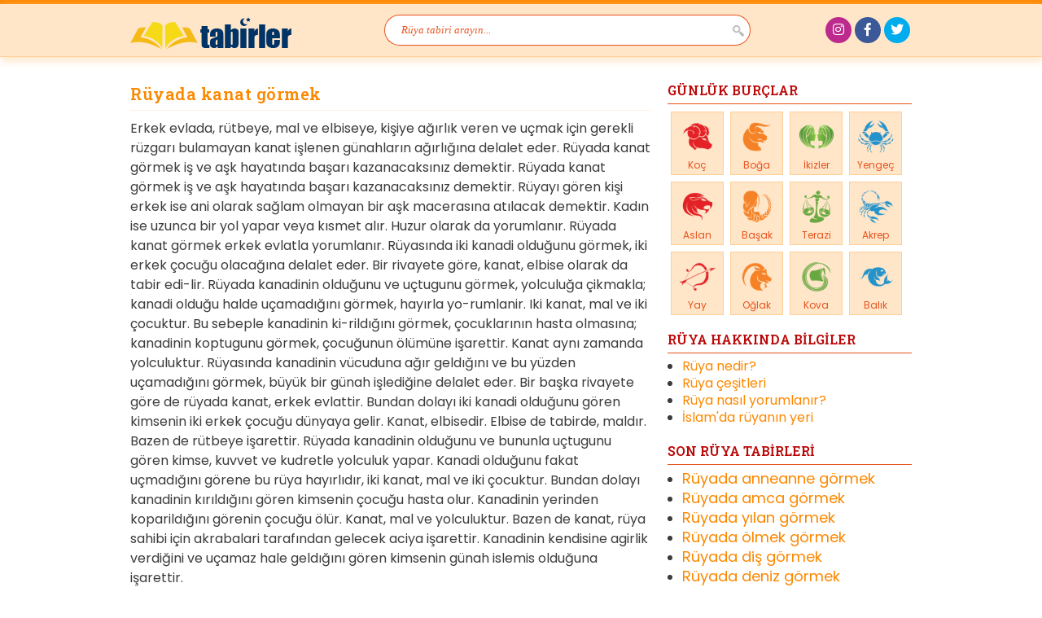

--- FILE ---
content_type: text/html
request_url: https://www.tabirler.net/ruyada-kanat-gormek.html
body_size: 8412
content:
<!doctype html>
<html lang="tr">
	<head>
		<meta charset="UTF-8" />
		<meta http-equiv="X-UA-Compatible" content="IE=edge,chrome=1">
		<meta name="viewport" content="width=device-width,initial-scale=1">
		<meta name="theme-color" content="#bb0808">
		<meta name="msapplication-navbutton-color" content="#bb0808">
		<meta name="apple-mobile-web-app-status-bar-style" content="#bb0808">
		<link href="https://www.tabirler.net/wp-content/themes/mydream/images/favicon.ico" rel="shortcut icon">
		<!-- <link rel="stylesheet" href="https://www.tabirler.net/wp-content/themes/mydream/style.css?v=841267518" type="text/css"> -->
<link rel="stylesheet" type="text/css" href="//www.tabirler.net/wp-content/cache/wpfc-minified/esyq2kgn/4pbem.css" media="all"/>
		<meta name="google-site-verification" content="063IV10R2BBk6Ty1EcZIytO0_TK11jBYND9sMQ56NFI">
		<link rel="preconnect" href="https://fonts.gstatic.com">
		<link href="https://fonts.googleapis.com/css2?family=Poppins:wght@400;500;600&family=Roboto+Slab:wght@400;600&display=swap" rel="stylesheet">
		<link rel="stylesheet" href="https://use.fontawesome.com/releases/v5.0.9/css/all.css" integrity="sha384-5SOiIsAziJl6AWe0HWRKTXlfcSHKmYV4RBF18PPJ173Kzn7jzMyFuTtk8JA7QQG1" crossorigin="anonymous">
		<script src='//www.tabirler.net/wp-content/cache/wpfc-minified/km4la7cv/4pbem.js' type="78c26e767fd9171f3cab1abd-text/javascript"></script>
<!-- <script src="https://www.tabirler.net/wp-content/themes/mydream/js/jquery.1.7.2.min.js"></script> -->

		<!-- <script type="text/javascript" src="https://www.tabirler.net/wp-content/themes/mydream/js/custom.js"></script> -->
<meta name='robots' content='index, follow, max-image-preview:large, max-snippet:-1, max-video-preview:-1' />

	<!-- This site is optimized with the Yoast SEO plugin v26.7 - https://yoast.com/wordpress/plugins/seo/ -->
	<title>Rüyada kanat görmek ne anlama gelir, nasıl tabir edilir?</title>
	<meta name="description" content="Erkek evlada, rütbeye, mal ve elbiseye, kişiye ağırlık veren ve uçmak için gerekli rüzgarı bulamayan kanat işlenen günahların ağırlığına delalet eder." />
	<link rel="canonical" href="https://www.tabirler.net/ruyada-kanat-gormek.html" />
	<meta property="og:locale" content="tr_TR" />
	<meta property="og:type" content="article" />
	<meta property="og:title" content="Rüyada kanat görmek ne anlama gelir, nasıl tabir edilir?" />
	<meta property="og:description" content="Erkek evlada, rütbeye, mal ve elbiseye, kişiye ağırlık veren ve uçmak için gerekli rüzgarı bulamayan kanat işlenen günahların ağırlığına delalet eder." />
	<meta property="og:url" content="https://www.tabirler.net/ruyada-kanat-gormek.html" />
	<meta property="og:site_name" content="Rüya tabirleri" />
	<meta property="article:publisher" content="https://www.facebook.com/tabirler" />
	<meta property="article:published_time" content="2012-06-23T18:18:20+00:00" />
	<meta name="author" content="editor" />
	<meta name="twitter:card" content="summary_large_image" />
	<meta name="twitter:creator" content="@tabirler" />
	<meta name="twitter:site" content="@tabirler" />
	<meta name="twitter:label1" content="Yazan:" />
	<meta name="twitter:data1" content="editor" />
	<meta name="twitter:label2" content="Tahmini okuma süresi" />
	<meta name="twitter:data2" content="2 dakika" />
	<script type="application/ld+json" class="yoast-schema-graph">{"@context":"https://schema.org","@graph":[{"@type":"Article","@id":"https://www.tabirler.net/ruyada-kanat-gormek.html#article","isPartOf":{"@id":"https://www.tabirler.net/ruyada-kanat-gormek.html"},"author":{"name":"editor","@id":"https://www.tabirler.net/#/schema/person/f8d3a2498abaf28fc2650ab9ee9b8aec"},"headline":"Rüyada kanat görmek","datePublished":"2012-06-23T18:18:20+00:00","mainEntityOfPage":{"@id":"https://www.tabirler.net/ruyada-kanat-gormek.html"},"wordCount":379,"commentCount":0,"articleSection":["Tabirler"],"inLanguage":"tr","potentialAction":[{"@type":"CommentAction","name":"Comment","target":["https://www.tabirler.net/ruyada-kanat-gormek.html#respond"]}]},{"@type":"WebPage","@id":"https://www.tabirler.net/ruyada-kanat-gormek.html","url":"https://www.tabirler.net/ruyada-kanat-gormek.html","name":"Rüyada kanat görmek ne anlama gelir, nasıl tabir edilir?","isPartOf":{"@id":"https://www.tabirler.net/#website"},"datePublished":"2012-06-23T18:18:20+00:00","author":{"@id":"https://www.tabirler.net/#/schema/person/f8d3a2498abaf28fc2650ab9ee9b8aec"},"description":"Erkek evlada, rütbeye, mal ve elbiseye, kişiye ağırlık veren ve uçmak için gerekli rüzgarı bulamayan kanat işlenen günahların ağırlığına delalet eder.","inLanguage":"tr","potentialAction":[{"@type":"ReadAction","target":["https://www.tabirler.net/ruyada-kanat-gormek.html"]}]},{"@type":"WebSite","@id":"https://www.tabirler.net/#website","url":"https://www.tabirler.net/","name":"Rüya tabirleri","description":"İslami rüya tabirleri için geniş ansiklopedik kaynak","potentialAction":[{"@type":"SearchAction","target":{"@type":"EntryPoint","urlTemplate":"https://www.tabirler.net/?s={search_term_string}"},"query-input":{"@type":"PropertyValueSpecification","valueRequired":true,"valueName":"search_term_string"}}],"inLanguage":"tr"},{"@type":"Person","@id":"https://www.tabirler.net/#/schema/person/f8d3a2498abaf28fc2650ab9ee9b8aec","name":"editor","image":{"@type":"ImageObject","inLanguage":"tr","@id":"https://www.tabirler.net/#/schema/person/image/","url":"https://secure.gravatar.com/avatar/fc7d5cbd446f5ec6b4975b88208871ad597c00166dcaf8687c21bb1cec4be844?s=96&d=mm&r=g","contentUrl":"https://secure.gravatar.com/avatar/fc7d5cbd446f5ec6b4975b88208871ad597c00166dcaf8687c21bb1cec4be844?s=96&d=mm&r=g","caption":"editor"},"sameAs":["https://www.tabirler.net/","https://x.com/tabirler"]}]}</script>
	<!-- / Yoast SEO plugin. -->


<style id='wp-img-auto-sizes-contain-inline-css' type='text/css'>
img:is([sizes=auto i],[sizes^="auto," i]){contain-intrinsic-size:3000px 1500px}
/*# sourceURL=wp-img-auto-sizes-contain-inline-css */
</style>
<style id='wp-block-library-inline-css' type='text/css'>
:root{--wp-block-synced-color:#7a00df;--wp-block-synced-color--rgb:122,0,223;--wp-bound-block-color:var(--wp-block-synced-color);--wp-editor-canvas-background:#ddd;--wp-admin-theme-color:#007cba;--wp-admin-theme-color--rgb:0,124,186;--wp-admin-theme-color-darker-10:#006ba1;--wp-admin-theme-color-darker-10--rgb:0,107,160.5;--wp-admin-theme-color-darker-20:#005a87;--wp-admin-theme-color-darker-20--rgb:0,90,135;--wp-admin-border-width-focus:2px}@media (min-resolution:192dpi){:root{--wp-admin-border-width-focus:1.5px}}.wp-element-button{cursor:pointer}:root .has-very-light-gray-background-color{background-color:#eee}:root .has-very-dark-gray-background-color{background-color:#313131}:root .has-very-light-gray-color{color:#eee}:root .has-very-dark-gray-color{color:#313131}:root .has-vivid-green-cyan-to-vivid-cyan-blue-gradient-background{background:linear-gradient(135deg,#00d084,#0693e3)}:root .has-purple-crush-gradient-background{background:linear-gradient(135deg,#34e2e4,#4721fb 50%,#ab1dfe)}:root .has-hazy-dawn-gradient-background{background:linear-gradient(135deg,#faaca8,#dad0ec)}:root .has-subdued-olive-gradient-background{background:linear-gradient(135deg,#fafae1,#67a671)}:root .has-atomic-cream-gradient-background{background:linear-gradient(135deg,#fdd79a,#004a59)}:root .has-nightshade-gradient-background{background:linear-gradient(135deg,#330968,#31cdcf)}:root .has-midnight-gradient-background{background:linear-gradient(135deg,#020381,#2874fc)}:root{--wp--preset--font-size--normal:16px;--wp--preset--font-size--huge:42px}.has-regular-font-size{font-size:1em}.has-larger-font-size{font-size:2.625em}.has-normal-font-size{font-size:var(--wp--preset--font-size--normal)}.has-huge-font-size{font-size:var(--wp--preset--font-size--huge)}.has-text-align-center{text-align:center}.has-text-align-left{text-align:left}.has-text-align-right{text-align:right}.has-fit-text{white-space:nowrap!important}#end-resizable-editor-section{display:none}.aligncenter{clear:both}.items-justified-left{justify-content:flex-start}.items-justified-center{justify-content:center}.items-justified-right{justify-content:flex-end}.items-justified-space-between{justify-content:space-between}.screen-reader-text{border:0;clip-path:inset(50%);height:1px;margin:-1px;overflow:hidden;padding:0;position:absolute;width:1px;word-wrap:normal!important}.screen-reader-text:focus{background-color:#ddd;clip-path:none;color:#444;display:block;font-size:1em;height:auto;left:5px;line-height:normal;padding:15px 23px 14px;text-decoration:none;top:5px;width:auto;z-index:100000}html :where(.has-border-color){border-style:solid}html :where([style*=border-top-color]){border-top-style:solid}html :where([style*=border-right-color]){border-right-style:solid}html :where([style*=border-bottom-color]){border-bottom-style:solid}html :where([style*=border-left-color]){border-left-style:solid}html :where([style*=border-width]){border-style:solid}html :where([style*=border-top-width]){border-top-style:solid}html :where([style*=border-right-width]){border-right-style:solid}html :where([style*=border-bottom-width]){border-bottom-style:solid}html :where([style*=border-left-width]){border-left-style:solid}html :where(img[class*=wp-image-]){height:auto;max-width:100%}:where(figure){margin:0 0 1em}html :where(.is-position-sticky){--wp-admin--admin-bar--position-offset:var(--wp-admin--admin-bar--height,0px)}@media screen and (max-width:600px){html :where(.is-position-sticky){--wp-admin--admin-bar--position-offset:0px}}
/*wp_block_styles_on_demand_placeholder:696c4b3cd892c*/
/*# sourceURL=wp-block-library-inline-css */
</style>
<style id='classic-theme-styles-inline-css' type='text/css'>
/*! This file is auto-generated */
.wp-block-button__link{color:#fff;background-color:#32373c;border-radius:9999px;box-shadow:none;text-decoration:none;padding:calc(.667em + 2px) calc(1.333em + 2px);font-size:1.125em}.wp-block-file__button{background:#32373c;color:#fff;text-decoration:none}
/*# sourceURL=/wp-includes/css/classic-themes.min.css */
</style>
<!-- Global site tag (gtag.js) - Google Analytics -->
<script async src="https://www.googletagmanager.com/gtag/js?id=UA-825166-5" type="78c26e767fd9171f3cab1abd-text/javascript"></script>
<script type="78c26e767fd9171f3cab1abd-text/javascript">
  window.dataLayer = window.dataLayer || [];
  function gtag(){dataLayer.push(arguments);}
  gtag('js', new Date());
  gtag('config', 'UA-825166-5');
</script>

<!-- Google tag (gtag.js) -->
<script async src="https://www.googletagmanager.com/gtag/js?id=G-DJEZ0TLBQ6" type="78c26e767fd9171f3cab1abd-text/javascript"></script>
<script type="78c26e767fd9171f3cab1abd-text/javascript">
  window.dataLayer = window.dataLayer || [];
  function gtag(){dataLayer.push(arguments);}
  gtag('js', new Date());
  gtag('config', 'G-DJEZ0TLBQ6');
</script>

	</head>
<body data-rsssl=1 class="wp-singular post-template-default single single-post postid-2462 single-format-standard wp-theme-mydream">

<div id="container">

	<header id="header">

		<div id="header-content" class="clearfix">

			<div id="branding">
				<a href="https://www.tabirler.net/" title="Rüya tabirleri"><img class="logo" src="https://www.tabirler.net/ruya-tabirleri.png" alt="İslami rüya tabirleri için geniş ansiklopedik kaynak" width="200" height="45" /></a>
								<div id="site-title"><a title="İslami rüya tabirleri için geniş ansiklopedik kaynak" href="https://www.tabirler.net/" rel="home">Rüya tabirleri</a></div>
								<div id="site-description">İslami rüya tabirleri için geniş ansiklopedik kaynak</div>
			</div>

			<div id="nav-search" class="only-search">
					<form action="https://www.tabirler.net/" method="get" role="search">
		<input type="text" id="nav-search-text" name="s" value="Rüya tabiri arayın..." />
		<input type="submit" value="" id="nav-search-submit" />
	</form>
			</div>

			<div id="access" role="navigation" style="display:none">
				<div id="nav-second">
					<ul>
						<li><a title="Ana sayfa" href="/">Ana sayfa</a></li>
						<li><a title="Hakkımızda" href="/hakkimizda/">Hakkımızda</a></li>
						<li class="last"><a title="İletişim" href="/iletisim/">İletişim</a></li>
					</ul>
				</div>
			</div>

			<div id="social-area">
				<ul>
					<li class="instagram"><a href="https://www.instagram.com/tabirlernet" title="tabirler.net'i Instagram'da takip edin." target="_blank"><i class="fab fa-instagram"></i></a></li>
					<li class="facebook"><a href="https://www.facebook.com/tabirler" title="tabirler.net'i Facebook'da takip edin." target="_blank"><i class="fab fa-facebook-f"></i></a></li>
					<li class="twitter"><a href="https://twitter.com/tabirler" title="tabirler.net'i Twitter'da takip edin." target="_blank"><i class="fab fa-twitter"></i></a></li>
				</ul>
			</div>

		</div>

	</header><!-- /#header -->

	<div id="wrap" class="site-content clearfix">

		<div id="main" class="clearfix">

			<div id="content">

			
				
				<div id="post-2462" class="clearfix post-2462 post type-post status-publish format-standard hentry category-tabirler">

					<h1 class="entry-title">Rüyada kanat görmek</h1>

					
					<div class="text">

						<div class="clear"></div>

						
						<p>Erkek evlada, rütbeye, mal ve elbiseye, kişiye ağırlık veren ve uçmak için gerekli rüzgarı bulamayan kanat işlenen günahların ağırlığına delalet eder. Rüyada kanat görmek iş ve aşk hayatında başarı kazanacaksınız demektir. Rüyada kanat görmek iş ve aşk hayatında başarı kazanacaksınız demektir. Rüyayı gören kişi erkek ise ani olarak sağlam olmayan bir aşk macerasına atılacak demektir. Kadın ise uzunca bir yol yapar veya kısmet alır. Huzur olarak da yorumlanır. Rüyada kanat görmek erkek evlatla yorumlanır. Rüyasında iki kanadi olduğunu görmek, iki erkek çocuğu olacağına delalet eder. Bir rivayete göre, kanat, elbise olarak da tabir edi-lir. Rüyada kanadinin olduğunu ve uçtugunu görmek, yolculuğa çikmakla; kanadi olduğu halde uçamadığını görmek, hayırla yo-rumlanir. Iki kanat, mal ve iki çocuktur. Bu sebeple kanadinin ki-rildığını görmek, çocuklarının hasta olmasına; kanadinin koptugunu görmek, çocuğunun ölümüne işarettir. Kanat aynı zamanda yolculuktur. Rüyasında kanadinin vücuduna ağır geldığını ve bu yüzden uçamadığını görmek, büyük bir günah işlediğine delalet eder. Bir başka rivayete göre de rüyada kanat, erkek evlattir. Bundan dolayı iki kanadi olduğunu gören kimsenin iki erkek çocuğu dünyaya gelir. Kanat, elbisedir. Elbise de tabirde, maldır. Bazen de rütbeye işarettir. Rüyada kanadinin olduğunu ve bununla uçtugunu gören kimse, kuvvet ve kudretle yolculuk yapar. Kanadi olduğunu fakat uçmadığını görene bu rüya hayırlıdır, iki kanat, mal ve iki çocuktur. Bundan dolayı kanadinin kırıldığını gören kimsenin çocuğu hasta olur. Kanadinin yerinden koparildığını görenin çocuğu ölür. Kanat, mal ve yolculuktur. Bazen de kanat, rüya sahibi için akrabalari tarafından gelecek aciya işarettir. Kanadinin kendisine agirlik verdiğini ve uçamaz hale geldığını gören kimsenin günah islemis olduğuna işarettir. </p>

						<div class="clear h10"></div>

						<div class="clearfix">
							
<!-- Buradan sonrasını düzenleyebilirsiniz. -->


		


<div id="respond">

	<h3>Bu tabirle ilgili yorumunuzu bize yazın</h3>

	<div class="cancel-comment-reply">
		<small><a rel="nofollow" id="cancel-comment-reply-link" href="/ruyada-kanat-gormek.html#respond" style="display:none;">Cevabı iptal et</a></small>
	</div>

	
<form action="https://www.tabirler.net/wp-comments-post.php" method="post" id="commentform">


	<p>
		<input type="text" name="author" id="author" value="" size="22" tabindex="1" aria-required='true' placeholder="İsim *" />
		<label for="author"></label>
	</p>

	<p>
		<input type="text" name="email" id="email" value="" size="22" tabindex="2" aria-required='true' placeholder="E-posta *" />
		<label for="email"></label>
	</p>


	<p>
		<textarea name="comment" id="comment" cols="50" rows="5" tabindex="3" placeholder="Yorumunuz"></textarea>
	</p>

	<p>
		<input name="submit" type="submit" id="submit" tabindex="4" value="Gönder" />
		<input type='hidden' name='comment_post_ID' value='2462' id='comment_post_ID' />
<input type='hidden' name='comment_parent' id='comment_parent' value='0' />
	</p>

<p style="display: none;"><input type="hidden" id="akismet_comment_nonce" name="akismet_comment_nonce" value="487a330ca1" /></p><p style="display: none !important;" class="akismet-fields-container" data-prefix="ak_"><label>&#916;<textarea name="ak_hp_textarea" cols="45" rows="8" maxlength="100"></textarea></label><input type="hidden" id="ak_js_1" name="ak_js" value="129"/><script type="78c26e767fd9171f3cab1abd-text/javascript">document.getElementById( "ak_js_1" ).setAttribute( "value", ( new Date() ).getTime() );</script></p>
</form>

</div>

						</div>

						<div class="clear h10"></div>

						<div class="related-posts"><h3>Diğer rüya tabirleri</h3><ul><li><a title="Rüyada hurma olgunlaşmamış görmek" href="https://www.tabirler.net/ruyada-hurma-olgunlasmamis-gormek.html">Rüyada hurma olgunlaşmamış görmek</a></li><li><a title="Rüyada ötme görmek" href="https://www.tabirler.net/ruyada-otme-gormek.html">Rüyada ötme görmek</a></li><li><a title="Rüyada pavyon görmek" href="https://www.tabirler.net/ruyada-pavyon-gormek.html">Rüyada pavyon görmek</a></li><li><a title="Rüyada baras görmek" href="https://www.tabirler.net/ruyada-baras-gormek.html">Rüyada baras görmek</a></li><li><a title="Rüyada kısmet görmek" href="https://www.tabirler.net/ruyada-kismet-gormek.html">Rüyada kısmet görmek</a></li><li><a title="Rüyada Vezüv görmek" href="https://www.tabirler.net/ruyada-vezuv-gormek.html">Rüyada Vezüv görmek</a></li><li><a title="Rüyada maydanoz görmek" href="https://www.tabirler.net/ruyada-maydanoz-gormek.html">Rüyada maydanoz görmek</a></li><li><a title="Rüyada dul görmek" href="https://www.tabirler.net/ruyada-dul-gormek.html">Rüyada dul görmek</a></li><li><a title="Rüyada on görmek" href="https://www.tabirler.net/ruyada-on-gormek.html">Rüyada on görmek</a></li><li><a title="Rüyada meskukat (madeni para) görmek" href="https://www.tabirler.net/ruyada-meskukat-madeni-para-gormek.html">Rüyada meskukat (madeni para) görmek</a></li></ul></div>
					</div>

				</div>

				
				
			
			</div>


			<div id="sidebar" class="right-side">
				<ul>
																	<li id="horoscopes" class="widget clearfix">
						<h3>GÜNLÜK BURÇLAR</h3>

						<ul>
							<li>
								<a title="Koç Burcu" href="/koc-burcu/">
									<i alt="Koç Burcu" title="Koç Burcu" id="koc" class="horoscope-image"></i>
									<h4 class="horoscope-name">Koç</h4>
								</a>
							</li>
							<li>
								<a title="Boğa Burcu" href="/boga-burcu/">
									<i alt="Boğa Burcu" title="Boğa Burcu" id="boga" class="horoscope-image"></i>
									<h4 class="horoscope-name">Boğa</h4>
								</a>
							</li>
							<li>
								<a title="İkizler Burcu" href="/ikizler-burcu/">
									<i alt="İkizler Burcu" title="İkizler Burcu" id="ikizler" class="horoscope-image"></i>
									<h4 class="horoscope-name">İkizler</h4>
								</a>
							</li>
							<li>
								<a title="Yengeç Burcu" href="/yengec-burcu/">
									<i alt="Yengeç Burcu" title="Yengeç Burcu" id="yengec" class="horoscope-image"></i>
									<h4 class="horoscope-name">Yengeç</h4>
								</a>
							</li>
							<li>
								<a title="Aslan Burcu" href="/aslan-burcu/">
									<i alt="Aslan Burcu" title="Aslan Burcu" id="aslan" class="horoscope-image"></i>
									<h4 class="horoscope-name">Aslan</h4>
								</a>
							</li>
							<li>
								<a title="Başak Burcu" href="/basak-burcu/">
									<i alt="Başak Burcu" title="Başak Burcu" id="basak" class="horoscope-image"></i>
									<h4 class="horoscope-name">Başak</h4>
								</a>
							</li>
							<li>
								<a title="Terazi Burcu" href="/terazi-burcu/">
									<i alt="Terazi Burcu" title="Terazi Burcu" id="terazi" class="horoscope-image"></i>
									<h4 class="horoscope-name">Terazi</h4>
								</a>
							</li>
							<li>
								<a title="Akrep Burcu" href="/akrep-burcu/">
									<i alt="Akrep Burcu" title="Akrep Burcu" id="akrep" class="horoscope-image"></i>
									<h4 class="horoscope-name">Akrep</h4>
								</a>
							</li>
							<li>
								<a title="Yay Burcu" href="/yay-burcu/">
									<i alt="Yay Burcu" title="Yay Burcu" id="yay" class="horoscope-image"></i>
									<h4 class="horoscope-name">Yay</h4>
								</a>
							</li>
							<li>
								<a title="Oğlak Burcu" href="/oglak-burcu/">
									<i alt="Oğlak Burcu" title="Oğlak Burcu" id="oglak" class="horoscope-image"></i>
									<h4 class="horoscope-name">Oğlak</h4>
								</a>
							</li>
							<li>
								<a title="Kova Burcu" href="/kova-burcu/">
									<i alt="Kova Burcu" title="Kova Burcu" id="kova" class="horoscope-image"></i>
									<h4 class="horoscope-name">Kova</h4>
								</a>
							</li>
							<li>
								<a title="Balık Burcu" href="/balik-burcu/">
									<i alt="Balık Burcu" title="Balık Burcu" id="balik" class="horoscope-image"></i>
									<h4 class="horoscope-name">Balık</h4>
								</a>
							</li>
						</ul>

					</li>
					<li>
						<h3>RÜYA HAKKINDA BİLGİLER</h3>
						<ul class="horoscope-info">
							<li><a href="https://www.tabirler.net/ruya-nedir/" title="Rüya nedir?">Rüya nedir?</a></li>
							<li><a href="https://www.tabirler.net/ruya-cesitleri/" title="Rüya çeşitleri">Rüya çeşitleri</a></li>
							<li><a href="https://www.tabirler.net/ruya-nasil-yorumlanir/" title="Rüya nasıl yorumlanır?">Rüya nasıl yorumlanır?</a></li>
							<li><a href="https://www.tabirler.net/islamda-ruyanin-yeri/" title="İslam'da rüyanın yeri">İslam'da rüyanın yeri</a></li>
						</ul>
					</li>
					<li class="widget" id="recent-posts widget_recent_entries">
						<h3>SON RÜYA TABİRLERİ</h3>
						<ul class="recent-posts">
														<li class="post-ruyada-anneanne-gormek"><a href="https://www.tabirler.net/ruyada-anneanne-gormek.html" title="Rüyada anneanne görmek ne demektir? Rüyada anneanne görmek nasıl tabir edilir?"><h4 class="ruyada-anneanne-gormek">Rüyada anneanne görmek</h4></a></li>
														<li class="post-ruyada-amca-gormek"><a href="https://www.tabirler.net/ruyada-amca-gormek.html" title="Rüyada amca görmek ne demektir? Rüyada amca görmek nasıl tabir edilir?"><h4 class="ruyada-amca-gormek">Rüyada amca görmek</h4></a></li>
														<li class="post-ruyada-yilan-gormek"><a href="https://www.tabirler.net/ruyada-yilan-gormek.html" title="Rüyada yılan görmek ne demektir? Rüyada yılan görmek nasıl tabir edilir?"><h4 class="ruyada-yilan-gormek">Rüyada yılan görmek</h4></a></li>
														<li class="post-ruyada-olmek-gormek"><a href="https://www.tabirler.net/ruyada-olmek-gormek.html" title="Rüyada ölmek görmek ne demektir? Rüyada ölmek görmek nasıl tabir edilir?"><h4 class="ruyada-olmek-gormek">Rüyada ölmek görmek</h4></a></li>
														<li class="post-ruyada-dis-gormek"><a href="https://www.tabirler.net/ruyada-dis-gormek.html" title="Rüyada diş görmek ne demektir? Rüyada diş görmek nasıl tabir edilir?"><h4 class="ruyada-dis-gormek">Rüyada diş görmek</h4></a></li>
														<li class="post-ruyada-deniz-gormek"><a href="https://www.tabirler.net/ruyada-deniz-gormek.html" title="Rüyada deniz görmek ne demektir? Rüyada deniz görmek nasıl tabir edilir?"><h4 class="ruyada-deniz-gormek">Rüyada deniz görmek</h4></a></li>
														<li class="post-ruyada-ev-gormek"><a href="https://www.tabirler.net/ruyada-ev-gormek.html" title="Rüyada ev görmek ne demektir? Rüyada ev görmek nasıl tabir edilir?"><h4 class="ruyada-ev-gormek">Rüyada ev görmek</h4></a></li>
														<li class="post-ruyada-erkek-cocuk-gormek"><a href="https://www.tabirler.net/ruyada-erkek-cocuk-gormek.html" title="Rüyada erkek çocuk görmek ne demektir? Rüyada erkek çocuk görmek nasıl tabir edilir?"><h4 class="ruyada-erkek-cocuk-gormek">Rüyada erkek çocuk görmek</h4></a></li>
														<li class="post-ruyada-odun-gormek"><a href="https://www.tabirler.net/ruyada-odun-gormek.html" title="Rüyada odun görmek ne demektir? Rüyada odun görmek nasıl tabir edilir?"><h4 class="ruyada-odun-gormek">Rüyada odun görmek</h4></a></li>
														<li class="post-ruyada-pazar-pazar-yeri-gormek"><a href="https://www.tabirler.net/ruyada-pazar-pazar-yeri-gormek.html" title="Rüyada pazar, pazar yeri görmek ne demektir? Rüyada pazar, pazar yeri görmek nasıl tabir edilir?"><h4 class="ruyada-pazar-pazar-yeri-gormek">Rüyada pazar, pazar yeri görmek</h4></a></li>
														<li class="post-ruyada-misir-gormek"><a href="https://www.tabirler.net/ruyada-misir-gormek.html" title="Rüyada mısır görmek ne demektir? Rüyada mısır görmek nasıl tabir edilir?"><h4 class="ruyada-misir-gormek">Rüyada mısır görmek</h4></a></li>
														<li class="post-ruyada-deprem-gormek"><a href="https://www.tabirler.net/ruyada-deprem-gormek.html" title="Rüyada deprem görmek ne demektir? Rüyada deprem görmek nasıl tabir edilir?"><h4 class="ruyada-deprem-gormek">Rüyada deprem görmek</h4></a></li>
														<li class="post-ruyada-seyyid-gormek"><a href="https://www.tabirler.net/ruyada-seyyid-gormek.html" title="Rüyada seyyid görmek ne demektir? Rüyada seyyid görmek nasıl tabir edilir?"><h4 class="ruyada-seyyid-gormek">Rüyada seyyid görmek</h4></a></li>
														<li class="post-ruyada-koc-gormek"><a href="https://www.tabirler.net/ruyada-koc-gormek.html" title="Rüyada koç görmek ne demektir? Rüyada koç görmek nasıl tabir edilir?"><h4 class="ruyada-koc-gormek">Rüyada koç görmek</h4></a></li>
														<li class="post-ruyada-goz-gormek"><a href="https://www.tabirler.net/ruyada-goz-gormek.html" title="Rüyada göz görmek ne demektir? Rüyada göz görmek nasıl tabir edilir?"><h4 class="ruyada-goz-gormek">Rüyada göz görmek</h4></a></li>
													</ul>
					</li>

				</ul>
			</div><!-- /#sidebar -->

		</div><!-- /#main -->

	</div><!-- /#wrap -->




	<footer id="colophon" class="site-footer" role="contentinfo">

		<div class="inner clearfix">

			<div class="site-info">

				<div class="footer-logo">
					<a href="https://www.tabirler.net/" title="Rüya tabirleri">
						<img class="logo" src="https://www.tabirler.net/ruya-tabirleri.png" alt="İslami rüya tabirleri için geniş ansiklopedik kaynak" width="142" height="32" />
					</a>
				</div>

				<div class="footer-copyright">

					<p>Copyright © 2007 - 2026 <a href="https://www.tabirler.net/" title="Rüya tabirleri">Rüya tabirleri</a> Tüm hakları saklıdır.</p>

					<ul class="footer-nav">
						<li><a href="https://www.tabirler.net/hakkimizda/" title="Hakkımızda">Hakkımızda</a></li>
						<li><a href="https://www.tabirler.net/reklam/" title="Reklam">Reklam</a></li>
						<li><a href="https://www.tabirler.net/site-haritasi/" title="Site Haritası">Site Haritası</a></li>
						<li><a href="https://www.tabirler.net/gizlilik-bildirimi/" title="Gizlilik Bildirimi">Gizlilik Bildirimi</a></li>
						<li><a href="https://www.tabirler.net/kullanim-kosullari/" title="Kullanım Koşulları">Kullanım Koşulları</a></li>
						<li><a href="https://www.tabirler.net/iletisim/" title="İletişim">İletişim</a></li>
					</ul><!-- .footer-nav -->

				</div>


			</div><!-- .site-info -->


			<div class="footer-credit">
				<a title="Gupse Bilgi Teknolojileri" href="http://www.gupse.com/" target="_blank"><img src="https://www.tabirler.net/wp-content/themes/mydream/images/gupse.png" alt="Gupse Bilgi Teknolojileri" width="75" height="20" /></a>
			</div><!-- .footer-social -->

		</div><!-- /.inner -->

	</footer>

</div><!-- /#container -->

<script type="speculationrules">
{"prefetch":[{"source":"document","where":{"and":[{"href_matches":"/*"},{"not":{"href_matches":["/wp-*.php","/wp-admin/*","/wp-content/uploads/*","/wp-content/*","/wp-content/plugins/*","/wp-content/themes/mydream/*","/*\\?(.+)"]}},{"not":{"selector_matches":"a[rel~=\"nofollow\"]"}},{"not":{"selector_matches":".no-prefetch, .no-prefetch a"}}]},"eagerness":"conservative"}]}
</script>
<script type="78c26e767fd9171f3cab1abd-text/javascript" src="https://www.tabirler.net/wp-includes/js/comment-reply.min.js" id="comment-reply-js" async="async" data-wp-strategy="async" fetchpriority="low"></script>
<script type="78c26e767fd9171f3cab1abd-text/javascript" src="https://www.tabirler.net/wp-includes/js/dist/hooks.min.js" id="wp-hooks-js"></script>
<script type="78c26e767fd9171f3cab1abd-text/javascript" src="https://www.tabirler.net/wp-includes/js/dist/i18n.min.js" id="wp-i18n-js"></script>
<script type="78c26e767fd9171f3cab1abd-text/javascript" id="wp-i18n-js-after">
/* <![CDATA[ */
wp.i18n.setLocaleData( { 'text direction\u0004ltr': [ 'ltr' ] } );
//# sourceURL=wp-i18n-js-after
/* ]]> */
</script>
<script type="78c26e767fd9171f3cab1abd-text/javascript" src="https://www.tabirler.net/wp-content/plugins/contact-form-7/includes/swv/js/index.js" id="swv-js"></script>
<script type="78c26e767fd9171f3cab1abd-text/javascript" id="contact-form-7-js-translations">
/* <![CDATA[ */
( function( domain, translations ) {
	var localeData = translations.locale_data[ domain ] || translations.locale_data.messages;
	localeData[""].domain = domain;
	wp.i18n.setLocaleData( localeData, domain );
} )( "contact-form-7", {"translation-revision-date":"2024-07-22 17:28:11+0000","generator":"GlotPress\/4.0.1","domain":"messages","locale_data":{"messages":{"":{"domain":"messages","plural-forms":"nplurals=2; plural=n > 1;","lang":"tr"},"This contact form is placed in the wrong place.":["Bu ileti\u015fim formu yanl\u0131\u015f yere yerle\u015ftirilmi\u015f."],"Error:":["Hata:"]}},"comment":{"reference":"includes\/js\/index.js"}} );
//# sourceURL=contact-form-7-js-translations
/* ]]> */
</script>
<script type="78c26e767fd9171f3cab1abd-text/javascript" id="contact-form-7-js-before">
/* <![CDATA[ */
var wpcf7 = {
    "api": {
        "root": "https:\/\/www.tabirler.net\/wp-json\/",
        "namespace": "contact-form-7\/v1"
    },
    "cached": 1
};
//# sourceURL=contact-form-7-js-before
/* ]]> */
</script>
<script type="78c26e767fd9171f3cab1abd-text/javascript" src="https://www.tabirler.net/wp-content/plugins/contact-form-7/includes/js/index.js" id="contact-form-7-js"></script>
<script type="78c26e767fd9171f3cab1abd-text/javascript" id="wp-postviews-cache-js-extra">
/* <![CDATA[ */
var viewsCacheL10n = {"admin_ajax_url":"https://www.tabirler.net/wp-admin/admin-ajax.php","nonce":"024e432755","post_id":"2462"};
//# sourceURL=wp-postviews-cache-js-extra
/* ]]> */
</script>
<script type="78c26e767fd9171f3cab1abd-text/javascript" src="https://www.tabirler.net/wp-content/plugins/wp-postviews/postviews-cache.js" id="wp-postviews-cache-js"></script>
<script defer type="78c26e767fd9171f3cab1abd-text/javascript" src="https://www.tabirler.net/wp-content/plugins/akismet/_inc/akismet-frontend.js" id="akismet-frontend-js"></script>


<script src="/cdn-cgi/scripts/7d0fa10a/cloudflare-static/rocket-loader.min.js" data-cf-settings="78c26e767fd9171f3cab1abd-|49" defer></script><script defer src="https://static.cloudflareinsights.com/beacon.min.js/vcd15cbe7772f49c399c6a5babf22c1241717689176015" integrity="sha512-ZpsOmlRQV6y907TI0dKBHq9Md29nnaEIPlkf84rnaERnq6zvWvPUqr2ft8M1aS28oN72PdrCzSjY4U6VaAw1EQ==" data-cf-beacon='{"version":"2024.11.0","token":"d0a2bb010e134965bc51d9dc4d3ece6b","r":1,"server_timing":{"name":{"cfCacheStatus":true,"cfEdge":true,"cfExtPri":true,"cfL4":true,"cfOrigin":true,"cfSpeedBrain":true},"location_startswith":null}}' crossorigin="anonymous"></script>
</body>
</html><!-- WP Fastest Cache file was created in 0.515 seconds, on 18 January 2026 @ 05:53 -->